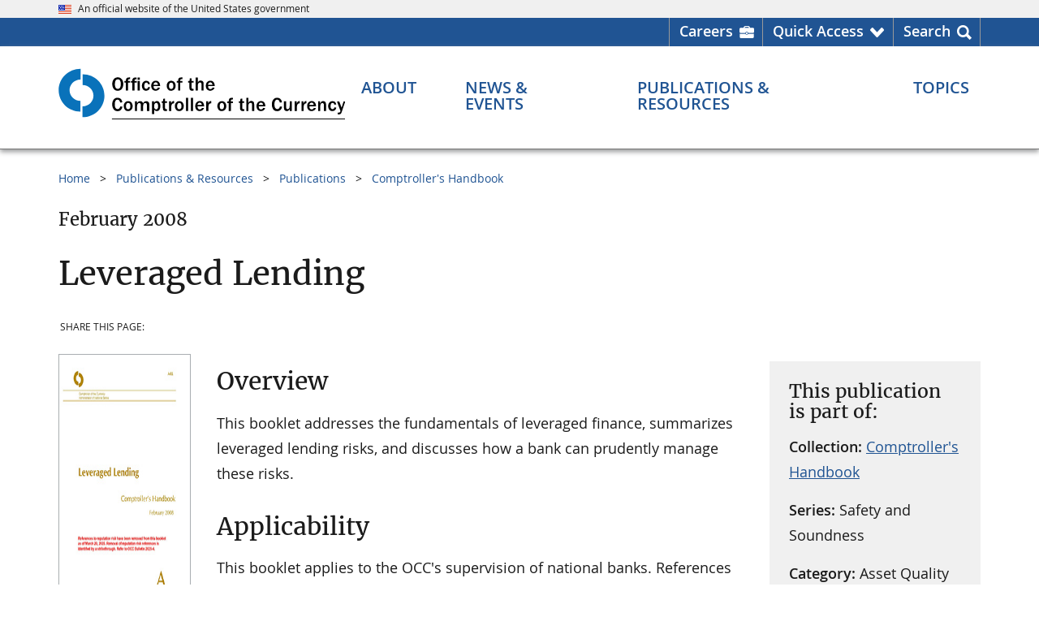

--- FILE ---
content_type: application/javascript
request_url: https://www.occ.gov/scripts/gcs-header.js
body_size: 1523
content:
occApp.gcsProvider=function(){var e="010201664924910455066:dm6mgw62ts6",t={cse_pubs:"2249472e11ada742d",cse_ots:"329765d589aaede01",cse_ia:"f2b2978752039907f",cse_fl:"5329bfe45f686f013",cse_pwi:"b985876682dc09148",cse_ca:"50ed93b946bec4b79",cse_nr:"2ea45259981215fec",cse_ep:"3c162572de46427da",cse_svs:"f0f18106c63e603b0",cse_wn_hq:"e832c35d14297477b",cse_wn_occ:"df2b23d3c48751d6e"};return{getSearchId:function(c){return""!=c&&t[c]||e}}}(),occApp.gcsCommon=function(e,t,c){var a="Search OCC.gov",r="What are you looking for?",n={maxTime:2500,attrSearchInput:250,attrSearchButton:250};function o(e,c){t.isTablet()||(c=a),e.attr("placeholder",c),e.attr("title","Search input field")}function s(){if(null!=document.getElementById("searchPage")){var e=$(".search-bar input.gsc-input"),t=$("#searchPage input.gsc-input");e.length>0&&t.length>0&&(o(e,r),o(t,a))}else{var c=$("input.gsc-input");if(c.length>0)return void o(c,r)}n.attrSearchInput<n.maxTime&&(n.attrSearchInput=2*n.attrSearchInput,setTimeout(s,n.attrSearchInput))}function i(){var e=$("button.gsc-search-button");if(e.length>0)return e.attr("aria-label","Search"),void $("button.gsc-search-button svg").attr("focusable","false");n.attrSearchButton<n.maxTime&&(n.attrSearchButton=2*n.attrSearchButton,setTimeout(i,n.attrSearchButton))}return{installCSEscript:function(e,t){var a="https://cse.google.com/cse.js?cx="+c.getSearchId(t),r=document.createElement("script");r.addEventListener("load",e),r.src=a,r.async=1,document.head.appendChild(r)},initCompleteCallback:function(){$(".search-bar > div:first-child").occHide(),$("#searchPage table.gsc-search-box").occHide(),s(),i(),$(".search-bar > div:first-child").occShow(),$("#searchPage table.gsc-search-box").occShow()},allowSearch:function(){var t=window.__occ_search_maintenance||"";return""==t||(alert(e.sanitizeText(t)),!1)},getSearchPath:function(){return occApp.baseHref+"/search.html"}}}(occApp.common,occApp.viewPort,occApp.gcsProvider),occApp.gcsHeader=function(e,t){function c(){window.__gcse||(window.__gcse={}),window.__gcse={initializationCallback:t.initCompleteCallback,searchCallbacks:{web:{starting:a}}}}function a(e,c){var a=t.getSearchPath();if(t.allowSearch()){var r=$$("searchFilter").data("filter");r&&""!=r&&(a=a+"?filter="+r),a=a+"#gsc.tab=0&gsc.q="+c,window.location.href=a}else window.location.href=a}return{init:function(){if(null!=document.getElementById("searchPage"))$(".gcse-searchbox").attr("data-enableHistory","true"),e.addStylesheet("gcs-search-page.css"),e.addScript("gcs-search-page.js");else{if(""!=occApp.baseHref){var a='<div class="gcse-searchbox-only" data-mobileLayout="disabled" data-resultsUrl="'+t.getSearchPath()+'"></div>';$(".search-bar .gcse-searchbox-only").remove(),$(".search-bar").append(a)}var r=$$("searchFilter").data("filter");r=(r=null==r?"":r.toString().trim()).toLowerCase(),t.installCSEscript(c,r)}}}}(occApp.common,occApp.gcsCommon),$((function(){occApp.gcsHeader.init()}));